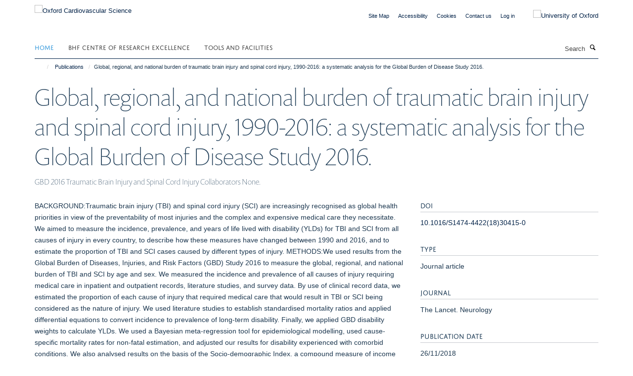

--- FILE ---
content_type: application/x-javascript;charset=utf-8
request_url: https://www.cardioscience.ox.ac.uk/portal_javascripts/Turnkey%20Theme/plone_javascript_variables-cachekey-8d161f78c9877ca74d758d595f04ddc8.js
body_size: 333
content:

/* - plone_javascript_variables.js - */
// https://www.cardioscience.ox.ac.uk/portal_javascripts/plone_javascript_variables.js?original=1
var portal_url='https://www.cardioscience.ox.ac.uk';var form_modified_message='Your form has not been saved. All changes you have made will be lost.';var form_resubmit_message='You already clicked the submit button. Do you really want to submit this form again?';var external_links_open_new_window='false';var mark_special_links='True';var ajax_noresponse_message='No response from server. Please try again later.';
